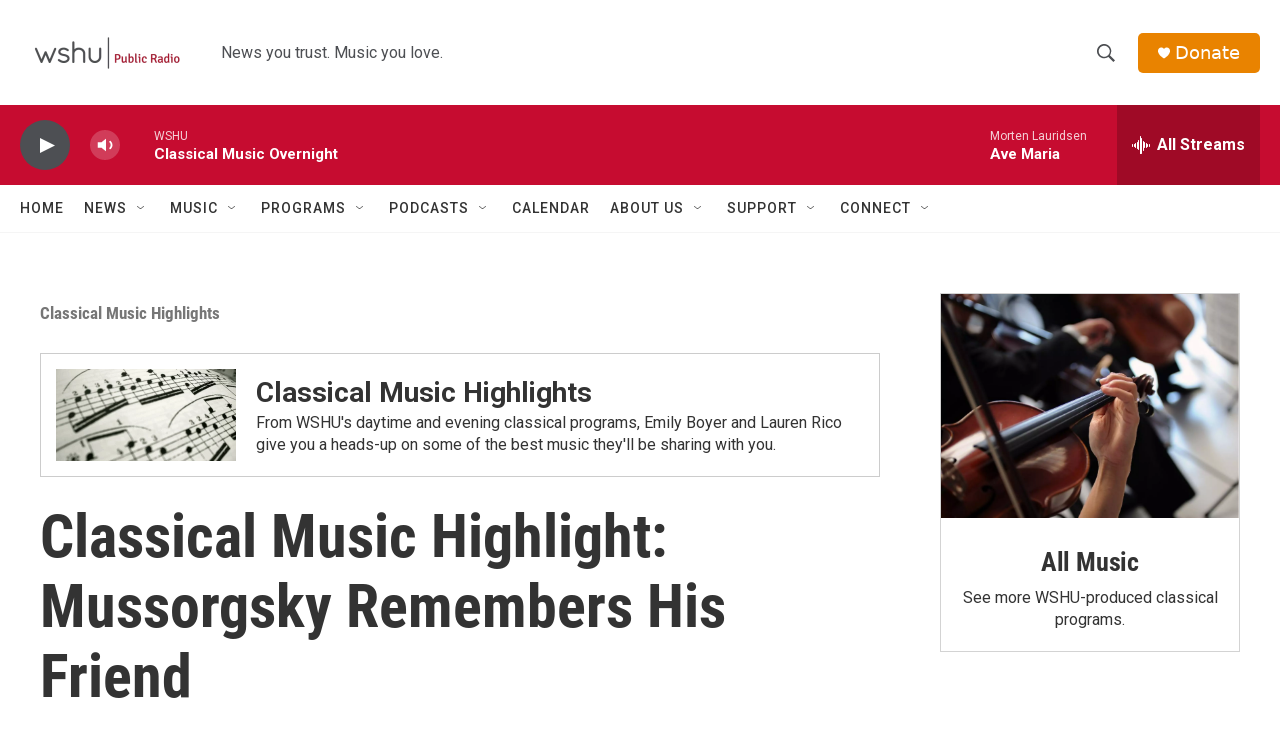

--- FILE ---
content_type: text/html; charset=utf-8
request_url: https://www.google.com/recaptcha/api2/aframe
body_size: 267
content:
<!DOCTYPE HTML><html><head><meta http-equiv="content-type" content="text/html; charset=UTF-8"></head><body><script nonce="ehgPDmj23SKADlj-aTLtYQ">/** Anti-fraud and anti-abuse applications only. See google.com/recaptcha */ try{var clients={'sodar':'https://pagead2.googlesyndication.com/pagead/sodar?'};window.addEventListener("message",function(a){try{if(a.source===window.parent){var b=JSON.parse(a.data);var c=clients[b['id']];if(c){var d=document.createElement('img');d.src=c+b['params']+'&rc='+(localStorage.getItem("rc::a")?sessionStorage.getItem("rc::b"):"");window.document.body.appendChild(d);sessionStorage.setItem("rc::e",parseInt(sessionStorage.getItem("rc::e")||0)+1);localStorage.setItem("rc::h",'1769752305388');}}}catch(b){}});window.parent.postMessage("_grecaptcha_ready", "*");}catch(b){}</script></body></html>